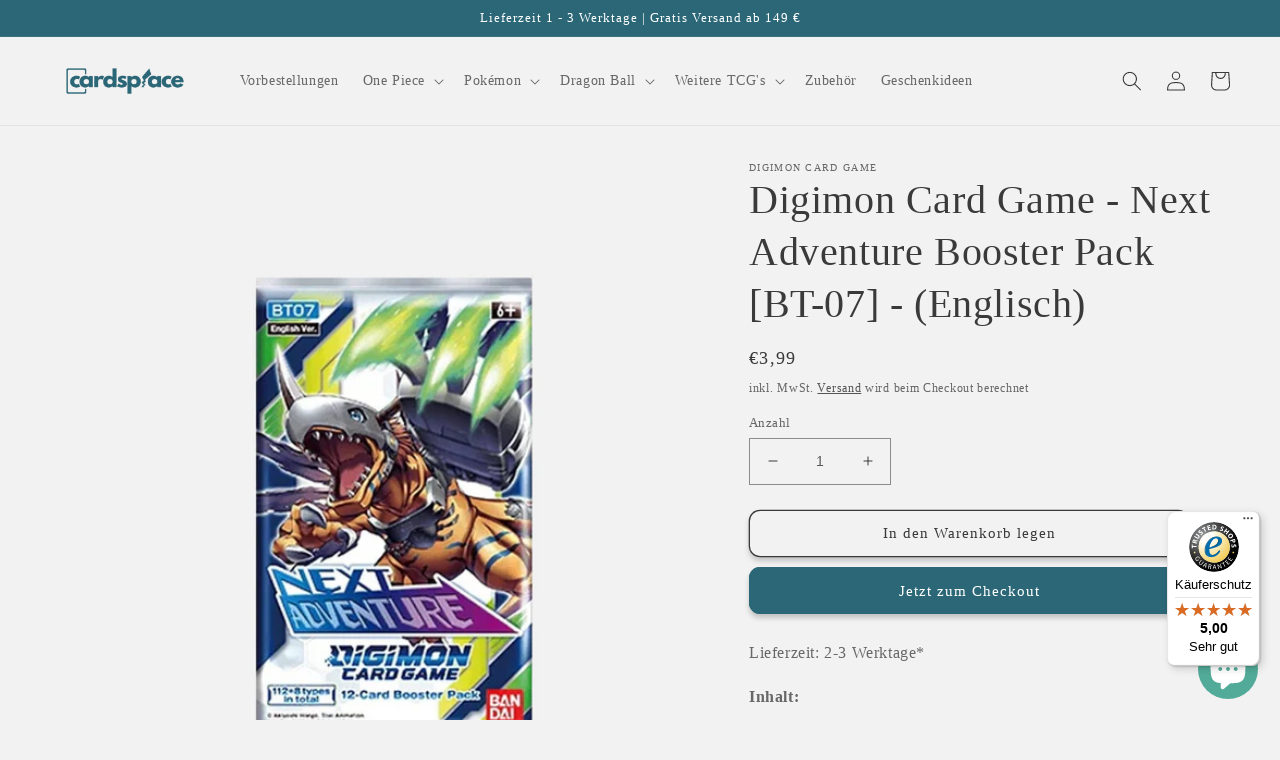

--- FILE ---
content_type: text/javascript
request_url: https://widgets.trustedshops.com/js/XEF4385E86B665586B1240DE7A8F26F10.js
body_size: 1503
content:
((e,t)=>{const a={shopInfo:{tsId:"XEF4385E86B665586B1240DE7A8F26F10",name:"Cardsplace.de",url:"www.cardsplace.de",language:"de",targetMarket:"DEU",ratingVariant:"WIDGET",eTrustedIds:{accountId:"acc-c610d3ae-d10b-485f-a2a4-2f96362aea69",channelId:"chl-e7b19191-7cc5-433d-86b2-e92123ba5090"},buyerProtection:{certificateType:"CLASSIC",certificateState:"PRODUCTION",mainProtectionCurrency:"EUR",classicProtectionAmount:100,maxProtectionDuration:30,plusProtectionAmount:2e4,basicProtectionAmount:100,firstCertified:"2023-07-04 00:00:00"},reviewSystem:{rating:{averageRating:5,averageRatingCount:42,overallRatingCount:193,distribution:{oneStar:0,twoStars:0,threeStars:0,fourStars:0,fiveStars:42}},reviews:[{buyerFirstName:"Yannik",buyerlastName:"P.",average:5,buyerStatement:"Alles top!",rawChangeDate:"2025-12-09T19:20:52.000Z",changeDate:"9.12.2025",transactionDate:"30.11.2025"},{buyerFirstName:"Daniel",buyerlastName:"G.",average:5,buyerStatement:"Schon öfter bestellt. Kam alles immer super verpackt und zeitlich an. Wenn Online Karten bestellt werden, dann hier",rawChangeDate:"2025-10-18T10:00:48.000Z",changeDate:"18.10.2025",transactionDate:"9.10.2025"},{buyerFirstName:"Annelies",buyerlastName:"H.",average:5,buyerStatement:"I ordered several times from the Netherlands. The shop has a very good selection. Ordering and paying is easy, delivery is fast and the items are in perfect condition.",rawChangeDate:"2025-09-08T12:03:03.000Z",changeDate:"8.9.2025",transactionDate:"29.8.2025"}]},features:["SHOP_CONSUMER_MEMBERSHIP","GUARANTEE_RECOG_CLASSIC_INTEGRATION","MARS_REVIEWS","MARS_EVENTS","DISABLE_REVIEWREQUEST_SENDING","MARS_QUESTIONNAIRE","MARS_PUBLIC_QUESTIONNAIRE"],consentManagementType:"OFF",urls:{profileUrl:"https://www.trustedshops.de/bewertung/info_XEF4385E86B665586B1240DE7A8F26F10.html",profileUrlLegalSection:"https://www.trustedshops.de/bewertung/info_XEF4385E86B665586B1240DE7A8F26F10.html#legal-info",reviewLegalUrl:"https://help.etrusted.com/hc/de/articles/23970864566162"},contractStartDate:"2023-06-29 00:00:00",shopkeeper:{name:"Anton Jakovljevic",street:"Johannesallee 6",country:"DE",city:"Frankfurt am Main",zip:"65929"},displayVariant:"full",variant:"full",twoLetterCountryCode:"DE"},"process.env":{STAGE:"prod"},externalConfig:{trustbadgeScriptUrl:"https://widgets.trustedshops.com/assets/trustbadge.js",cdnDomain:"widgets.trustedshops.com"},elementIdSuffix:"-98e3dadd90eb493088abdc5597a70810",buildTimestamp:"2026-01-21T05:46:28.757Z",buildStage:"prod"},r=a=>{const{trustbadgeScriptUrl:r}=a.externalConfig;let n=t.querySelector(`script[src="${r}"]`);n&&t.body.removeChild(n),n=t.createElement("script"),n.src=r,n.charset="utf-8",n.setAttribute("data-type","trustbadge-business-logic"),n.onerror=()=>{throw new Error(`The Trustbadge script could not be loaded from ${r}. Have you maybe selected an invalid TSID?`)},n.onload=()=>{e.trustbadge?.load(a)},t.body.appendChild(n)};"complete"===t.readyState?r(a):e.addEventListener("load",(()=>{r(a)}))})(window,document);